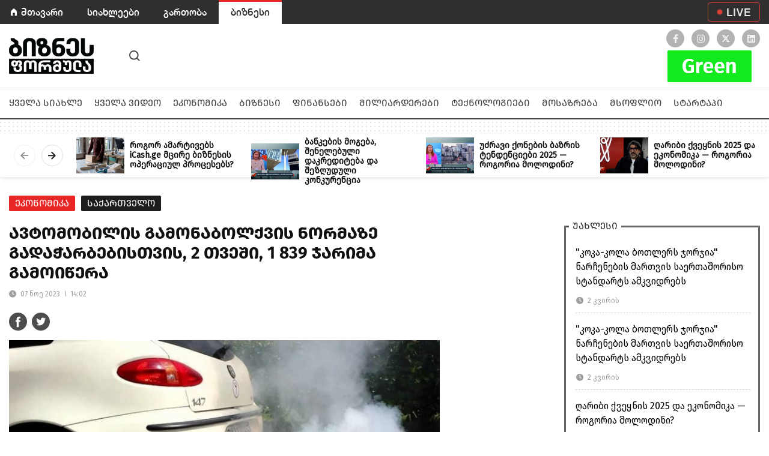

--- FILE ---
content_type: text/html; charset=utf-8
request_url: https://businessformula.ge/News/16541
body_size: 10026
content:

<!DOCTYPE html>

<html lang="ka">

<head>

    <meta http-equiv="content-type" content="text/html; charset=utf-8">

    <meta name="viewport" content="width=device-width, initial-scale=1.0">



    
        <title>ავტომობილის გამონაბოლქვის ნორმაზე გადაჭარბებისთვის, 2 თვეში, 1 839 ჯარიმა გამოიწერა </title>

    
    <meta property="fb:pages"   content="101002011293899" />

    <meta property="fb:app_id"  content="2951573271566204" />

    <meta property="og:url"           content="https://businessformula.ge//News/16541" />
                <meta property="og:type"          content="website" />
                <meta property="og:title"         content="ავტომობილის გამონაბოლქვის ნორმაზე გადაჭარბებისთვის, 2 თვეში, 1 839 ჯარიმა გამოიწერა" />
                <meta property="og:description"   content="ყველაზე მეტი - 803 დარღვევა თბილისში დაფიქსირდა, 407 - ქუთაისში, 358 - ბათუმში, 271 კი - რუსთავში." />
                <meta property="og:image"         content="https://businessformula.ge/uploads_script/articles/2023/11/07/dndckbs1zk9gwqu.jpeg" />
    <meta name="twitter:card" content="summary_large_image">
                <meta name="twitter:title" content="ავტომობილის გამონაბოლქვის ნორმაზე გადაჭარბებისთვის, 2 თვეში, 1 839 ჯარიმა გამოიწერა">
                <meta name="twitter:description" content="ყველაზე მეტი - 803 დარღვევა თბილისში დაფიქსირდა, 407 - ქუთაისში, 358 - ბათუმში, 271 კი - რუსთავში.">
                <meta name="twitter:image" content="https://businessformula.ge/uploads_script/articles/2023/11/07/dndckbs1zk9gwqu.jpeg">
                
    
    <meta name="keywords" CONTENT="გარემოსდაცვითი ზედამხედველობის დეპარტამენტი,ჯარიმა,ავტომობილის გამონაბოლქვი" />

    <meta name="description" CONTENT="ყველაზე მეტი - 803 დარღვევა თბილისში დაფიქსირდა, 407 - ქუთაისში, 358 - ბათუმში, 271 კი - რუსთავში." />

    <meta name="csrf-token" CONTENT="6735c90f9633ccbd6f71982f219b16f6e70a88ea1845c5927c402e3dbba4ec02" />


<!--    <link rel="apple-touch-icon" sizes="57x57" href="/images/favicon/apple-icon-57x57.png">

    <link rel="apple-touch-icon" sizes="60x60" href="/images/favicon/apple-icon-60x60.png">

    <link rel="apple-touch-icon" sizes="72x72" href="/images/favicon/apple-icon-72x72.png">

    <link rel="apple-touch-icon" sizes="76x76" href="/images/favicon/apple-icon-76x76.png">

    <link rel="apple-touch-icon" sizes="114x114" href="/images/favicon/apple-icon-114x114.png">

    <link rel="apple-touch-icon" sizes="120x120" href="/images/favicon/apple-icon-120x120.png">

    <link rel="apple-touch-icon" sizes="144x144" href="/images/favicon/apple-icon-144x144.png">

    <link rel="apple-touch-icon" sizes="152x152" href="/images/favicon/apple-icon-152x152.png">

    <link rel="apple-touch-icon" sizes="180x180" href="/images/favicon/apple-icon-180x180.png">

    <link rel="icon" type="image/png" sizes="192x192"  href="/images/favicon/android-icon-192x192.png">

    <link rel="icon" type="image/png" sizes="32x32" href="/images/favicon/favicon-32x32.png">

    <link rel="icon" type="image/png" sizes="96x96" href="/images/favicon/favicon-96x96.png">-->

    <link rel="icon" type="image/png" sizes="32x32" href="https://businessformula.ge/blue.png">

    <link rel="manifest" href="/images/favicon/manifest.json">

    <meta name="msapplication-TileColor" content="#ffffff">

    <meta name="msapplication-TileImage" content="/images/favicon/ms-icon-144x144.png">

    <meta name="theme-color" content="#ffffff">



    <link rel="stylesheet" href="/css/bootstrap.min.css" />

    <link rel="stylesheet" href="/css/owlcarousel/assets/owl.carousel.min.css">

    <link rel="stylesheet" href="/css/owlcarousel/assets/owl.theme.default.min.css">

    <link rel="stylesheet" href="/css/fancybox.css" />

    <link rel="stylesheet" href="/css/fonts/webfonts.css" />

    <link rel="stylesheet" href="/css/styles.min.css" />

    <link rel="stylesheet" href="/css/main.css?v=1768455544" />

    <link rel="stylesheet" href="/css/footer.css" />

    <link rel="stylesheet" href="https://use.fontawesome.com/releases/v5.8.2/css/all.css" />

    <link rel="stylesheet" href="/css/video-player.min.css">

    <link rel="stylesheet" href="https://unpkg.com/video.js@7/dist/video-js.min.css" />

    


    <script src="/js/functions.min.js"></script>

    <script src="/js/jquery.js"></script>

    <script src="https://cdn.jsdelivr.net/npm/bootstrap@4.4.1/dist/js/bootstrap.bundle.min.js"></script>

    <script src="/js/fancybox.js"></script>

    <script src="/js/owl.carousel.min.js"></script>



    <!-- Google Tag Manager -->

    <script>(function(w,d,s,l,i){w[l]=w[l]||[];w[l].push({'gtm.start':

                new Date().getTime(),event:'gtm.js'});var f=d.getElementsByTagName(s)[0],

            j=d.createElement(s),dl=l!='dataLayer'?'&l='+l:'';j.async=true;j.src=

            'https://www.googletagmanager.com/gtm.js?id='+i+dl;f.parentNode.insertBefore(j,f);

        })(window,document,'script','dataLayer','GTM-58B2583');</script>

    <!-- End Google Tag Manager -->

    <style>

        @media only screen and (max-width: 800px) {

 .nomobile {

 display: none;

  }

}

  .main__live__button {

      position: relative;

      width: 87px;

      height: 32px;

      border: 1px solid #EE4136;

      border-radius: 4px;

      opacity: 0.9;

      color: #fff;

      display: flex;

      justify-content: center;

      align-items: center;

      font-size: 18px;

      font-family: HelveticaNeue-Medium;

      letter-spacing: 1px;

      padding-left: 15px;

  }

  .main__live__button:hover {

    color: #EE4136;

  }

  .main__live__button::before {

      position: absolute;

      content: '';

      top: 0;

      bottom: 0;

      margin-top: auto;

      margin-bottom: auto;

      left: 15px;

      height: 8px;

      width: 8px;

      box-shadow: 0 0 2px #ee4136;

      background-color: #ee4136;

      border-radius: 50%;

  }

    a{

      text-decoration: none !important;

    }

    .main__latest__news__list__item a span{

      color:black !important;

    }

    .main__popular__news__list__item  a span{

      color:black !important;

    }

    .default a{

      color:black !important;

    }

    </style>



    <link rel="stylesheet" type="text/css" href="../bloomberg_green/plugin/swiperSlider/css/swiper.min.css" />

    <link rel="stylesheet" type="text/css" href="../bloomberg_green/plugin/bootstrap-4.0.0/css/bootstrap.min.css" />

    <link rel="stylesheet" text="text/css" href="../bloomberg_green/plugin/fontawesome/css/all.min.css" />

    <link rel="stylesheet" text="text/css" href="../bloomberg_green/css/fonts.css" />

    <!-- <link rel="stylesheet" text="text/css" href="../bloomberg_green/css/reset.css" /> -->

    <link rel="stylesheet" text="text/css" href="../bloomberg_green/css/style.css" />

    <link rel="stylesheet" text="text/css" href="../bloomberg_green/css/responsive.css" />





</head>

<body>

<!-- Google Tag Manager (noscript) -->

<noscript><iframe src="https://www.googletagmanager.com/ns.html?id=GTM-58B2583" height="0" width="0" style="display:none;visibility:hidden"></iframe></noscript>

<!-- End Google Tag Manager (noscript) -->



<div class="header__control__box">

    <div class="container d-flex justify-content-between align-items-center">

        <ul>

            <li><a href="https://formula.ge/">მთავარი</a></li>

            <li><a href="https://formulanews.ge/Category/All">სიახლეები</a></li>

            <li><a href="https://tv.formula.ge/">გართობა</a></li>

            <li class="active"><a href="https://businessformula.ge/">ბიზნესი</a></liv>

        </ul>

        <div>

            <a href="https://formulanews.ge/Live" class="main__live__button float-right d-none d-md-flex">

              LIVE

            </a>

        </div>

    </div>

</div>



<div class="header__box">

    <div class="container">

        <div class="header__box__items">

                <div class="left__item">

                    <a href="https://businessformula.ge/Home" class="logotype"></a>

                    <a href="javascript:;" class="search__button"></a>



                    <div class="right__buttons">

                        <a href="javascript:;" class="search__button"></a>

                        <div class="menu__button">

                            <input type="checkbox" id="menu__checkbox"/>

                            <span></span>

                            <span></span>

                            <span></span>

                        </div>

                    </div>

                </div>

            <!-- <a href="https://www.facebook.com/watch/106632844375554/483309563327431/" target="_blank">

                <img style="width:200px;height:85px;object-fit:contain;" src="https://businessformula.ge/img/logo__1.png" alt="" class="nomobile" >

            </a>

            <a href="https://formulanews.ge/Programs_video/ბიზნესი_Powered_by_Bloomberg/1/50" target="_blank">

                <img style="width:200px;height:85px;object-fit:contain;" src="https://businessformula.ge/img/ertillll.png" alt="" class="nomobile" >

            </a>

            <a href="https://formulanews.ge/Programs_video/ეკონომიკა_მარტივად/1/82" target="_blank">

                <img style="width:200px;height:85px;object-fit:contain;" src="https://businessformula.ge/img/logo2.png" alt="" class="nomobile"  >



            </a>

            <a href="https://www.facebook.com/watch/106632844375554/771553373742777" target="_blank">

            <img style="width:200px;height:85px;object-fit:contain;" src="https://businessformula.ge/img/logo3.png" alt="" class="nomobile"  >



            </a> -->

                <div class="right__item">

                    <div class="socials header_socials">

                        <a href="https://www.facebook.com/FormulaBusiness/" target="_blank" class="facebook"><i class="fab fa-facebook-f"></i></a>

                        <a href="https://www.instagram.com/businessformula.ge/" target="_blank" class="instagram"><i class="fab fa-instagram"></i></a>

                        <a href="https://twitter.com/FormulaGe" target="_blank" class="twitter"> <img src="https://businessformula.ge/images/twitter-white.svg" alt="" style='width:16px;height:16px;'></a>

                        <a href="https://www.linkedin.com/company/65710752/admin/" target="_blank" class="linkedin"><i class="fab fa-linkedin"></i></a>

                    </div>

                    <div class="green_bloomberg">

                        <a href="https://businessformula.ge/Category/green">

                            <img src="https://businessformula.ge/img/gr.png" alt="">

                        </a>

                    </div>

                </div>

        </div>

    </div>

    <div class="header__box__menu">

        <div class="container">

            <ul class="header__box__navbar">

                <li class="header__box__item all"><a href="/Category/All">ყველა სიახლე</a></li>

                <li class="header__box__item videos_all"><a href="/Videos/All">ყველა ვიდეო</a></li>

                
                <li class="header__box__item economics"><a href="/Category/economics">ეკონომიკა</a></li>

                
                <li class="header__box__item business"><a href="/Category/business">ბიზნესი</a></li>

                
                <li class="header__box__item finances"><a href="/Category/finances">ფინანსები</a></li>

                
                <li class="header__box__item billionaires"><a href="/Category/billionaires">მილიარდერები</a></li>

                
                <li class="header__box__item technologies"><a href="/Category/technologies">ტექნოლოგიები</a></li>

                
                <li class="header__box__item consideration"><a href="/Category/consideration">მოსაზრება</a></li>

                
                <li class="header__box__item world"><a href="/Category/world">მსოფლიო</a></li>

                
                <li class="header__box__item start-up"><a href="/Category/start-up">სტარტაპი</a></li>

                
            </ul>

        </div>

    </div>

</div>


<section class="main__section">
    <link rel="stylesheet" href="/css/news_single.css">

<style>
     .newcolor {
    border: 3px solid #10b981;
}
</style>
<div class="news__inner__slider">
    <div class="owl-carousel owl-theme news__inner__slider__box">
                    <a href="/News/18774" class="news__inner__slider__item">
                <div class="news__inner__slider__item__image">
                    <img src="/uploads_script/articles/2025/12/24/thumb_4xxukolfhv7i2a7.jpg" alt="როგორ ამარტივებს iCash.ge მცირე ბიზნესის ოპერაციულ პროცესებს?">
                </div>
                <div class="news__inner__slider__item__title">
                    როგორ ამარტივებს iCash.ge მცირე ბიზნესის ოპერაციულ პროცესებს?                </div>
            </a>
                    <a href="/News/18775" class="news__inner__slider__item">
                <div class="news__inner__slider__item__image">
                    <img src="/uploads_script/articles/2025/12/26/thumb_2vqb64j1hqakdyd.jpg" alt="ბანკების მოგება, შენელებული დაკრედიტება და შეზღუდული კონკურენცია">
                </div>
                <div class="news__inner__slider__item__title">
                    ბანკების მოგება, შენელებული დაკრედიტება და შეზღუდული კონკურენცია                </div>
            </a>
                    <a href="/News/18768" class="news__inner__slider__item">
                <div class="news__inner__slider__item__image">
                    <img src="/uploads_script/articles/2025/12/22/thumb_jgfmcbyahg60rop.jpg" alt="უძრავი ქონების ბაზრის ტენდენციები 2025 — როგორია მოლოდინი?">
                </div>
                <div class="news__inner__slider__item__title">
                    უძრავი ქონების ბაზრის ტენდენციები 2025 — როგორია მოლოდინი?                </div>
            </a>
                    <a href="/News/18780" class="news__inner__slider__item">
                <div class="news__inner__slider__item__image">
                    <img src="/uploads_script/articles/2025/12/30/thumb_yzk54ef3cceb0tu.jpg" alt="ღარიბი ქვეყნის 2025 და ეკონომიკა — როგორია მოლოდინი?">
                </div>
                <div class="news__inner__slider__item__title">
                    ღარიბი ქვეყნის 2025 და ეკონომიკა — როგორია მოლოდინი?                </div>
            </a>
                    <a href="/News/18776" class="news__inner__slider__item">
                <div class="news__inner__slider__item__image">
                    <img src="/uploads_script/articles/2025/12/26/thumb_c0jziztaqy72j6d.jpg" alt="როგორ ასრულებენ წელს ბანკები?">
                </div>
                <div class="news__inner__slider__item__title">
                    როგორ ასრულებენ წელს ბანკები?                </div>
            </a>
                    <a href="/News/18777" class="news__inner__slider__item">
                <div class="news__inner__slider__item__image">
                    <img src="/uploads_script/articles/2025/12/26/thumb_mulzm6mvob68k1w.jpg" alt="ახალი სტადიონის პროექტი ჯერ არ არსებობს — ეკონომიკის სამინისტრო მიწების ჩამორთმევას მაინც იწყებს">
                </div>
                <div class="news__inner__slider__item__title">
                    ახალი სტადიონის პროექტი ჯერ არ არსებობს — ეკონომიკის სამინისტრო მიწების ჩამორთმევას მაინც იწყებს                </div>
            </a>
                    <a href="/News/18771" class="news__inner__slider__item">
                <div class="news__inner__slider__item__image">
                    <img src="/uploads_script/articles/2025/12/23/thumb_3hyzdvujtdtymd3.jpg" alt="ოქროს ფასი $4500-ს აღწევს და გაძვირებას აგრძელებს — მიზეზები">
                </div>
                <div class="news__inner__slider__item__title">
                    ოქროს ფასი $4500-ს აღწევს და გაძვირებას აგრძელებს — მიზეზები                </div>
            </a>
                    <a href="/News/18781" class="news__inner__slider__item">
                <div class="news__inner__slider__item__image">
                    <img src="/uploads_script/articles/2025/12/30/thumb_9cyc370a6g4iumg.png" alt="&quot;კოკა-კოლა ბოთლერს ჯორჯია&quot; ნარჩენების მართვის საერთაშორისო სტანდარტს ამკვიდრებს">
                </div>
                <div class="news__inner__slider__item__title">
                    &quot;კოკა-კოლა ბოთლერს ჯორჯია&quot; ნარჩენების მართვის საერთაშორისო სტანდარტს ამკვიდრებს                </div>
            </a>
            </div>
</div>

<div class="news__inner__box">
  <div class="container">
      <div id="div_to_hit">
          <div class="row">
              <div class="col-sm-12 col-md-8 col-lg-7">
                  <article class="article">
                      <div class="news__inner__cats">
                                                <a href="/Category/economics" class="news__inner__category">ეკონომიკა</a>

                                                                                                                                                              <a href="/Tag/საქართველო" class="news__inner__category" style="background-color:#1e1e1e">საქართველო</a>
                                                                                                </div>

                      <h1 class="news__inner__desc__title" >
                          ავტომობილის გამონაბოლქვის ნორმაზე გადაჭარბებისთვის, 2 თვეში, 1 839 ჯარიმა გამოიწერა                      </h1>

                      <div class="news__inner__images_date">
                        <div class="news__inner__images_created"><i class="fas fa-clock mr-1"></i> 07 ნოე 2023<span class="time-split"></span>14:02</div>
                        <div class="news__inner__images_read_time d-none">3 წუთის საკითხავი</div>
                      </div>

                      <div class="row news__inner__socials" style="padding-bottom: 15px">
                          <div class="col-sm-12 col-md-4 col-lg-4 news-inner-info">
                              <div class="col news_socials mb-30" style="margin-top:12px;margin-left:-15px">
                                  <a href="https://www.facebook.com/sharer.php?u=https://businessformula.ge//News/16541" class="share-popup float-left">
                                      <img src="/images/fb.svg" alt="fb">
                                  </a>
                                  <a href="https://twitter.com/intent/tweet?text=ავტომობილის გამონაბოლქვის ნორმაზე გადაჭარბებისთვის, 2 თვეში, 1 839 ჯარიმა გამოიწერა" class="share-popup twitter_icon" >
                                      <i class="fab fa-twitter"></i>
                                  </a>
                                                                </div>
                          </div>

                          <div class="col-sm-12 col-md-8 col-lg-8 news-inner-info">
                            <div class="time_ago text-right d-none">
                                <style media="screen">
                                    .time-split{background: #a0a0a0;}
                                </style>
                                <img src="/images/fb.svg" width="14" alt="clock" style="margin-top:-3px"/>
                                <span id="fb_share_count" title="გაზიარებები"></span>
                                <img src="/images/user.svg" width="14" alt="clock" style="margin-top:-3px"/>
                                <span title="ნახვები">626</span>
                            </div>
                          </div>
                      </div>

                      <div class="row">
                                              </div>

                      <section class="article-content" >
                                                                                      <div class="news__inner__main__image">
                                    <img src="/uploads_script/articles/2023/11/07/dndckbs1zk9gwqu.jpeg" alt="ავტომობილის გამონაბოლქვის ნორმაზე გადაჭარბებისთვის, 2 თვეში, 1 839 ჯარიმა გამოიწერა" />
                                                                    </div>
                                                        
                          <p><span style="font-size: large;">გარემოსდაცვითი ზედამხედველობის დეპარტამენტის თანამშრომლებმა, 4 სექტემბრიდან 4 ნოემბრის ჩათვლით, ავტოსატრანსპორტო საშუალებების გამონაბოლქვის დადგენილ ნორმასთან შეუსაბამობისთვის 1 839 სამართალდამრღვევი დააჯარიმეს.&nbsp;</span></p>
<p><span style="font-size: large;"><span>უწყების განმარტებით, დეპარტამენტის თანამშრომლები 2 თვის განმავლობაში ავტოსატრანსპორტი საშუალებების გამონაბოლქვის კონტროლს 4 დიდ ქალაქში - თბილისში, რუსთავში, ქუთაისსა და ბათუმში ახორციელებენ. </span></span></p>
<p><span style="font-size: large;">აღსანიშნავია, რომ დეპარტამენტის მოძრავმა ეკიპაჟებმა ყველაზე მეტი - 803 დარღვევა თბილისში დააფიქსირეს, 407 - ქუთაისში, 358 - ბათუმში, 271 კი - რუსთავში.</span></p>
<p><span style="font-size: large;">&bdquo;1 839 საჯარიმო ქვითრიდან 1 544 ქვითარი ფიზიკური პირის სახელზე ფიქსირდება, 295 შემთხვევაში კი, გარემოსდაცვითი ზედამხედველობის დეპარტამენტის თანამშრომლებმა იურიდიული პირები დააჯარიმეს.</span></p>
<p><span style="font-size: large;">აღსანიშნავია ისიც, რომ 1 009 საჯარიმო ქვითარი მსუბუქი ავტომობილების მძღოლების, ხოლო 830 - სატვირთო და მიკროავტობუსის ტიპის ავტომობილების მძღოლების მიმართ არის შედგენილი&ldquo;, - აცხადებენ&nbsp;<span>გარემოსდაცვითი ზედამხედველობის დეპარტამენტში.&nbsp;</span></span></p>
<p><span style="font-size: large;">შეგახსენებთ, ავტოსატრანსპორტო საშუალებების გამონაბოლქვის კანონმდებლობით დადგენილ ნორმასთან შეუსაბამობისთვის, ფიზიკური პირის შემთხვევაში, ჯარიმის ოდენობა პირველ ჯერზე 100 ლარია, მეორე ჯერზე - 300 ლარი, ხოლო მესამე ჯერზე - 600 ლარი. იურიდიული პირის შემთხვევაში კი, ჯარიმა 500, 1 500 და 3 000 ლარია. ჯარიმის 10 დღის ვადაში გადახდის შემთხვევაში, სამართალდამრღვევს ჯარიმის ოდენობა 20%-ით უმცირდება.</span></p>                           <link rel="stylesheet" href="https://cdn.jsdelivr.net/gh/fancyapps/fancybox@3.5.2/dist/jquery.fancybox.min.css" />
                           <script src="https://cdn.jsdelivr.net/gh/fancyapps/fancybox@3.5.2/dist/jquery.fancybox.min.js"></script>

                           <div class="row mb-5">
                                                        </div>

                           <div style="clear: both"></div>

                      </section>


                      

                      <div class="article_bottom_info mb-30">
                          <div class="row">
                              <div class="col-md-12 news_socials">
                                  <a class="share-popup float-left" href="https://www.facebook.com/sharer.php?u=https://businessformula.ge//News/16541" target="_blank">
                                      <img src="/images/fb.svg" alt="fb">
                                  </a>
                                  <a href="https://twitter.com/intent/tweet?text=ავტომობილის გამონაბოლქვის ნორმაზე გადაჭარბებისთვის, 2 თვეში, 1 839 ჯარიმა გამოიწერა" class="share-popup twitter_icon" >
                                      <i class="fab fa-twitter"></i>
                                  </a>
                                  <a href="https://www.linkedin.com/company/65710752/admin/" class="share-popup twitter_icon" >
                                      <i class="fab fa-linkedin"></i>
                                  </a>
                                  <div class="fb-save" data-uri="https://businessformula.ge//News/16541"></div>
                                  <a href="/masala" target="_blank" class="float-right HelveticaNeue-Medium">მასალის გამოყენების პირობები</a>
                              </div>
                          </div>
                      </div>

                      <div id="popular_tags2" class="mb-50">
                                                <div class="tag">
                              <a href="/Tag/გარემოსდაცვითი ზედამხედველობის დეპარტამენტი">გარემოსდაცვითი ზედამხედველობის დეპარტამენტი</a>
                          </div>
                                                <div class="tag">
                              <a href="/Tag/ჯარიმა">ჯარიმა</a>
                          </div>
                                                <div class="tag">
                              <a href="/Tag/ავტომობილის გამონაბოლქვი">ავტომობილის გამონაბოლქვი</a>
                          </div>
                                            </div>

                  </article>
              </div>

              <div class="col-sm-12 col-md-4 col-lg-5 news__inner__right__boxes">
                  <div class="main__latest__news__list">
                      <div class="main__latest__news__list__title">უახლესი</div>
                                                <div class="main__latest__news__list__item first__child">
                              <a href="/News/18782">
                                  <span>&quot;კოკა-კოლა ბოთლერს ჯორჯია&quot; ნარჩენების მართვის საერთაშორისო სტანდარტს ამკვიდრებს</span>
                              </a>
                              <div class="main__new__slider_date">
                                  <i class="fas fa-clock mr-1"></i> 2 კვირის                              </div>
                          </div>
                                                <div class="main__latest__news__list__item">
                              <a href="/News/18781">
                                  <span>&quot;კოკა-კოლა ბოთლერს ჯორჯია&quot; ნარჩენების მართვის საერთაშორისო სტანდარტს ამკვიდრებს</span>
                              </a>
                              <div class="main__new__slider_date">
                                  <i class="fas fa-clock mr-1"></i> 2 კვირის                              </div>
                          </div>
                                                <div class="main__latest__news__list__item">
                              <a href="/News/18780">
                                  <span>ღარიბი ქვეყნის 2025 და ეკონომიკა — როგორია მოლოდინი?</span>
                              </a>
                              <div class="main__new__slider_date">
                                  <i class="fas fa-clock mr-1"></i> 2 კვირის                              </div>
                          </div>
                                                <div class="main__latest__news__list__item">
                              <a href="/News/18779">
                                  <span>„ოცნების“ ეკონომიკა და პარადოქსები</span>
                              </a>
                              <div class="main__new__slider_date">
                                  <i class="fas fa-clock mr-1"></i> 2 კვირის                              </div>
                          </div>
                                        </div>

                  <div class="main__popular__news__list">
                      <div class="main__popular__news__list__title">პოპულარული</div>
                                                <div class="main__popular__news__list__item first__child">
                              <div class="main__popular__news__list__numbering">1</div>
                              <a href="/News/18774">
                                  <span>როგორ ამარტივებს iCash.ge მცირე ბიზნესის ოპერაციულ პროცესებს?</span>
                              </a>
                              <div class="main__new__slider_date">
                                  <i class="far fa-eye"></i> 247 ნახვა
                              </div>
                          </div>
                                                <div class="main__popular__news__list__item">
                              <div class="main__popular__news__list__numbering">2</div>
                              <a href="/News/18775">
                                  <span>ბანკების მოგება, შენელებული დაკრედიტება და შეზღუდული კონკურენცია</span>
                              </a>
                              <div class="main__new__slider_date">
                                  <i class="far fa-eye"></i> 186 ნახვა
                              </div>
                          </div>
                                                <div class="main__popular__news__list__item">
                              <div class="main__popular__news__list__numbering">3</div>
                              <a href="/News/18768">
                                  <span>უძრავი ქონების ბაზრის ტენდენციები 2025 — როგორია მოლოდინი?</span>
                              </a>
                              <div class="main__new__slider_date">
                                  <i class="far fa-eye"></i> 176 ნახვა
                              </div>
                          </div>
                                                <div class="main__popular__news__list__item">
                              <div class="main__popular__news__list__numbering">4</div>
                              <a href="/News/18780">
                                  <span>ღარიბი ქვეყნის 2025 და ეკონომიკა — როგორია მოლოდინი?</span>
                              </a>
                              <div class="main__new__slider_date">
                                  <i class="far fa-eye"></i> 176 ნახვა
                              </div>
                          </div>
                                        </div>
              <div class="main__latest__news__list newcolor">
    <div class="main__latest__news__list__title">მოსაზრება</div>
            <div class="main__latest__news__list__item  first__child">

            <a href="/News/15831">
                <span>რა პერსპექტივა აქვს სკოლებში პროფესიული განათლების ინტეგრირებას</span>
            </a>
           <div class="main__new__slider_date">
            <i class="fas fa-clock mr-1"></i> 2 წლის </div>
        </div>
            <div class="main__latest__news__list__item ">

            <a href="/News/15480">
                <span>მეტი ქვეყანა უნდა გახდეს &quot;უსაფრთხო&quot; - გერმანელი კონსერვატორები მიგრანტების წინააღმდეგ</span>
            </a>
           <div class="main__new__slider_date">
            <i class="fas fa-clock mr-1"></i> 2 წლის </div>
        </div>
            <div class="main__latest__news__list__item ">

            <a href="/News/15332">
                <span>დოლარიზაცია: არგენტინის ეკონომიკის მომავალი</span>
            </a>
           <div class="main__new__slider_date">
            <i class="fas fa-clock mr-1"></i> 2 წლის </div>
        </div>
            <div class="main__latest__news__list__item ">

            <a href="/News/15358">
                <span>პრიგოჟინი მკვდარია. იქნება თუ არა რუბლი შემდეგი? - Bloomberg</span>
            </a>
           <div class="main__new__slider_date">
            <i class="fas fa-clock mr-1"></i> 2 წლის </div>
        </div>
    </div>


              </div>

          </div>
    </div>
  </div>
</div>
<script type="text/javascript">
    let main__popular__news__slider = $('.main__popular__news__slider');
    let main__similar__news__slider = $('.main__similar__news__slider');
    let news__inner__slider__box = $('.news__inner__slider__box');

    news__inner__slider__box.owlCarousel({
        loop: false,
        margin: 10,
        dots: false,
        nav: true,
        navText:[
            `<div class="svg__slider_prev"></div>`,
            `<div class="svg__slider_next"></div>`
        ],
        responsive:{0:{items:1},600:{items:4},1000:{items:4}}
    });

    main__popular__news__slider.owlCarousel({
      loop: false,
      margin: 10,
      dots: false,
      nav: true,
      navText:[
        `<div class="main__header__slider_prev"></div>`,
        `<div class="main__header__slider_next"></div>`
      ],
      responsive:{0:{items:1},600:{items:4},1000:{items:4}}
    });

    main__similar__news__slider.owlCarousel({
      loop: false,
      margin: 10,
      dots: false,
      nav: true,
      navText:[
        `<div class="main__header__slider_prev"></div>`,
        `<div class="main__header__slider_next"></div>`
      ],
      responsive:{0:{items:1},600:{items:4},1000:{items:4}}
    });

    if($('.newsInnerContentSlider').length){
      $('.newsInnerContentSlider').owlCarousel({
        loop: true,
        nav: true,
        dots: false,
        responsive:{
            0:{
                items:1
            },
            600:{
                items:1
            },
            1000:{
                items:1
            }
        },
        navText: [
            '<div class="svg-arrow-left"></div>',
            '<div class="svg-arrow-right"></div>'
        ],
      })
    }

      var toCross_position = $("#div_to_hit").offset().top;
  var toCross_height = $("#div_to_hit").height();
  var x = 0;

  $(window).scroll(function() {
      if ($(window).width()>991 && $('.today_news').height() < $('.article').height()) {
          if ($(document).scrollTop() > 180) {
              $('.today_news').addClass('sticky');
              var fixed_position = $('.today_news').offset().top;
              var fixed_height = $('.today_news').height();

              if ($('.today_news').hasClass("sticky")) {
                  if (fixed_position + fixed_height+62 >= toCross_position + toCross_height) {
                      $('.today_news').removeClass('sticky');
                      $('.today_news').addClass('stay');
                  }
              }
              if ($('.today_news').hasClass("stay")) {
                  if($(document).scrollTop()+61 <= fixed_position) {
                      $('.today_news').removeClass('stay');
                      $('.today_news').addClass('sticky');
                  }
              }
          }
          else {
              $('.today_news').removeClass('sticky');
          }
      }

  });

  // $(".news_inner_img").click(function(){
  //     var video = $("video").get(0);
  //     if ( video.paused ) {
  //         $("video").attr('controls', '');
  //         $(".play_btn").fadeOut();
  //         setTimeout(function(){ video.play(); }, 100);
  //     } else {
  //         $(".play_btn").fadeIn();
  //         $("video").removeAttr('controls');
  //         video.pause();
  //     }
  // })


  $(".share-popup").click(function(){
      var window_size = "width=585,height=511";
      var url = this.href;
      var domain = url.split("/")[2];
      switch(domain) {
          case "www.facebook.com":
              window_size = "width=585,height=368";
              break;
          case "www.twitter.com":
              window_size = "width=585,height=261";
              break;
      }
      window.open(url, '', 'menubar=no,toolbar=no,resizable=yes,scrollbars=yes,' + window_size);
      return false;
  });

  if($("object").length > 0) {
    embedVideoId = $("object").attr('data').substr($("object").attr('data').lastIndexOf('/') + 1);

    $("object").replaceWith(`
      <div class="embed-responsive embed-responsive-16by9">
        <iframe class="embed-responsive-item" width="100%" height="50%" src="https://www.youtube.com/embed/`+embedVideoId+`" frameborder="0" allow="autoplay; encrypted-media" allowfullscreen></iframe>
      </div>
    `);
  }

  window.detectMobiles = function() {
    let check = false;
    (function(a){if(/(android|bb\d+|meego).+mobile|avantgo|bada\/|blackberry|blazer|compal|elaine|fennec|hiptop|iemobile|ip(hone|od)|iris|kindle|lge |maemo|midp|mmp|mobile.+firefox|netfront|opera m(ob|in)i|palm( os)?|phone|p(ixi|re)\/|plucker|pocket|psp|series(4|6)0|symbian|treo|up\.(browser|link)|vodafone|wap|windows ce|xda|xiino/i.test(a)||/1207|6310|6590|3gso|4thp|50[1-6]i|770s|802s|a wa|abac|ac(er|oo|s\-)|ai(ko|rn)|al(av|ca|co)|amoi|an(ex|ny|yw)|aptu|ar(ch|go)|as(te|us)|attw|au(di|\-m|r |s )|avan|be(ck|ll|nq)|bi(lb|rd)|bl(ac|az)|br(e|v)w|bumb|bw\-(n|u)|c55\/|capi|ccwa|cdm\-|cell|chtm|cldc|cmd\-|co(mp|nd)|craw|da(it|ll|ng)|dbte|dc\-s|devi|dica|dmob|do(c|p)o|ds(12|\-d)|el(49|ai)|em(l2|ul)|er(ic|k0)|esl8|ez([4-7]0|os|wa|ze)|fetc|fly(\-|_)|g1 u|g560|gene|gf\-5|g\-mo|go(\.w|od)|gr(ad|un)|haie|hcit|hd\-(m|p|t)|hei\-|hi(pt|ta)|hp( i|ip)|hs\-c|ht(c(\-| |_|a|g|p|s|t)|tp)|hu(aw|tc)|i\-(20|go|ma)|i230|iac( |\-|\/)|ibro|idea|ig01|ikom|im1k|inno|ipaq|iris|ja(t|v)a|jbro|jemu|jigs|kddi|keji|kgt( |\/)|klon|kpt |kwc\-|kyo(c|k)|le(no|xi)|lg( g|\/(k|l|u)|50|54|\-[a-w])|libw|lynx|m1\-w|m3ga|m50\/|ma(te|ui|xo)|mc(01|21|ca)|m\-cr|me(rc|ri)|mi(o8|oa|ts)|mmef|mo(01|02|bi|de|do|t(\-| |o|v)|zz)|mt(50|p1|v )|mwbp|mywa|n10[0-2]|n20[2-3]|n30(0|2)|n50(0|2|5)|n7(0(0|1)|10)|ne((c|m)\-|on|tf|wf|wg|wt)|nok(6|i)|nzph|o2im|op(ti|wv)|oran|owg1|p800|pan(a|d|t)|pdxg|pg(13|\-([1-8]|c))|phil|pire|pl(ay|uc)|pn\-2|po(ck|rt|se)|prox|psio|pt\-g|qa\-a|qc(07|12|21|32|60|\-[2-7]|i\-)|qtek|r380|r600|raks|rim9|ro(ve|zo)|s55\/|sa(ge|ma|mm|ms|ny|va)|sc(01|h\-|oo|p\-)|sdk\/|se(c(\-|0|1)|47|mc|nd|ri)|sgh\-|shar|sie(\-|m)|sk\-0|sl(45|id)|sm(al|ar|b3|it|t5)|so(ft|ny)|sp(01|h\-|v\-|v )|sy(01|mb)|t2(18|50)|t6(00|10|18)|ta(gt|lk)|tcl\-|tdg\-|tel(i|m)|tim\-|t\-mo|to(pl|sh)|ts(70|m\-|m3|m5)|tx\-9|up(\.b|g1|si)|utst|v400|v750|veri|vi(rg|te)|vk(40|5[0-3]|\-v)|vm40|voda|vulc|vx(52|53|60|61|70|80|81|83|85|98)|w3c(\-| )|webc|whit|wi(g |nc|nw)|wmlb|wonu|x700|yas\-|your|zeto|zte\-/i.test(a.substr(0,4))) check = true;})(navigator.userAgent||navigator.vendor||window.opera);
    return check;
  };

  $("iframe").each(function(i,v) {
    var url = $(v).attr('src');

    if(url.match(/facebook.com/) && url.match(/video.php/)) {
      if(detectMobiles()) {
        $(v).attr('height', $(v).attr('height') - 140);
      }
    } else if(url.match(/youtube.com/)) {
      if(detectMobiles()) {
        $(v).attr('height', $(v).attr('height') - 130);
      }
    }
  });
</script>
                                    </section>


<footer class="footer__box">
    <div class="footer__top__section">
        <div class="container">
            <div class="footer__top__items">
                <div class="footer__menu__box d-none d-md-block">
                    <ul class="footer_menu"><li class="default"><a href="/Contact">კონტაქტი</a></li>
<li class="default"><a href="/authors/all">ავტორები</a></li>
<li class="default"><a href="/masala">მასალის გამოყენების პირობები</a></li>
</ul>                </div>
                <div class="footer__socials socials">
                    <a href="#" class="regulation">15<sup><span>+</span></sup></a>
                    <a href="https://tv.formula.ge/#/player" target="_blank"><i class="fas fa-tv"></i></a>
                    <a href="https://play.google.com/store/apps/details?id=com.formulacreativetv.mobile" target="_blank">
                        <i class="fab fa-google-play"></i>
                    </a>
                    <a href="https://www.facebook.com/FormulaBusiness/" target="_blank"><i class="fab fa-facebook-f"></i></a>
                    <a href="https://apps.apple.com/jp/app/tv-formula/id1481472436?l=en" target="_blank"><i class="fab fa-app-store"></i></a>
                    <a href="https://www.youtube.com/channel/UCkG71vWzNWVt7RTXTYy-oow" target="_blank"><i class="fab fa-youtube"></i></a>
                    <a href="https://www.instagram.com/businessformula.ge/" target="_blank"><i class="fab fa-instagram"></i></a>
                    <a href="https://twitter.com/FormulaGe" target="_blank">
                        <!-- <i class="fab fa-twitter"></i> -->
                        <img src="https://businessformula.ge/images/twitter-white.svg" alt="" style='width:16px;height:16px;'>
                        
                       
                    </a>
                </div>
            </div>
        </div>
    </div>

    <div class="d-flex justify-content-center d-block d-sm-none">
        <div class="footer__menu__box">
            <ul class="footer_menu"><li class="default"><a href="/Contact">კონტაქტი</a></li>
<li class="default"><a href="/authors/all">ავტორები</a></li>
<li class="default"><a href="/masala">მასალის გამოყენების პირობები</a></li>
</ul>        </div>
    </div>

    <div class="footer__bottom__text">
        <div class="container">
            <p>© 2026 BusinessFormula All Rights Reserved. Created By <a id="proservice" href="http://proservice.ge/" target="_blank">Proservice</a></p>
        </div>
    </div>
</footer>


<div id="modal-container">
    <div class="modal-background">
        <div class="modal">
            <form id="main_search" action="/" method="GET">
                <input type="hidden" name="m" value="104">
                <input autocomplete="off" pattern=".{3,}" required="" title="ჩაწერეთ მინიმუმ 3 ასო" type="text" name="kw" value="" placeholder="საძიებო სიტყვა">
                <button type="submit">ძებნა</button>
            </form>
        </div>
    </div>
</div>

<script src="/js/main.min.js"></script>
<script src="/js/app.js"></script>
    <script src="https://vjs.zencdn.net/7.6.6/video.js"></script>
    <script src="/js/video-player.js"></script>
    <script>
        if ($("#video-player").length > 0) {
            var player = videojs('video-player');
        }
    </script>

<!-- scripts -->
<script src="../bloomberg_green/plugin/swiperSlider/js/swiper.min.js"></script>
<!-- <script src="../bloomberg_green/plugin/jQuery/jquery-3.4.1.min.js"></script> -->
<script src="../bloomberg_green/plugin/bootstrap-4.0.0/js/popper.min.js"></script>
<script src="../bloomberg_green/plugin/bootstrap-4.0.0/js/bootstrap.min.js"></script>
<script src="../bloomberg_green/js/app.js"></script>


</body>
</html>


--- FILE ---
content_type: text/css
request_url: https://businessformula.ge/css/styles.min.css
body_size: 13183
content:
body{font-family:HelveticaNeue;font-size:14px;color:#f2f2f2;position:relative;transition:.5s ease}.hidden-video{display:none!important}a{color:#111}a:hover{text-decoration:none;color:#111}:focus{outline:0!important}.no-padding{padding:0}.gamoyofa{display:block;font-size:18px!important;position:relative;margin-top:3rem;margin-bottom:2rem}#content_page_replace li{list-style:inherit;color:#000}.gamoyofa::before{content:"“";font-size:118px;position:absolute;top:-90px;left:-7px;opacity:.6}.gamoyofa::after{content:"“";font-size:118px;transform:rotate(180deg);position:absolute;right:-52px;bottom:-50px;opacity:.6}@media (min-width:580px){.gamoyofa{left:-64px}}@media (max-width:579px){.gamoyofa{left:0;font-size:18px!important}.gamoyofa::after{right:-8px}}#vol-control{-webkit-appearance:none;width:100px;height:10px;background:red;position:absolute;right:-68px;bottom:60px;opacity:0;transform:rotate(-90deg);outline:0;opacity:.7;-webkit-transition:.2s;transition:opacity .2s}#vol-control::-webkit-slider-thumb{-webkit-appearance:none;border:1px solid #000;height:30px;width:16px;border-radius:3px;background:#fff;cursor:pointer;margin-top:-10px;box-shadow:-2px 1px 1px rgba(0,0,0,.2),0 0 1px #0d0d0d}#vol-control::-moz-range-thumb{box-shadow:1px 1px 1px #000,0 0 1px #0d0d0d;border:1px solid #000;height:30px;width:16px;border-radius:3px;background:#fff;cursor:pointer}#vol-control::-ms-thumb{box-shadow:1px 1px 1px #000,0 0 1px #0d0d0d;border:1px solid #000;height:30px;width:16px;border-radius:3px;background:#fff;cursor:pointer}#vol-control::-webkit-slider-runnable-track{width:100%;height:100%;cursor:pointer;box-shadow:1px 1px 1px #000,0 0 1px #0d0d0d;background:#ef4136;border-radius:1.3px;border:.2px solid #010101}#vol-control:active::-webkit-slider-runnable-track{background:#fe7a72}#vol-control::-moz-range-track{width:100%;height:100%;cursor:pointer;background:#ef4136;border-radius:1.3px}#vol-control::-ms-track{width:100%;height:100%;cursor:pointer;background:0 0;border-color:transparent;border-width:16px 0;color:transparent}#vol-control::-ms-fill-lower{background:#fe7a72;border-radius:2.6px}#vol-control:active::-ms-fill-lower{background:#fe7a72}#vol-control::-ms-fill-upper{background:#fe7a72;border-radius:2.6px}#subscribe_modal input:active,#subscribe_modal input:focus,#subscribe_modal input:hover,#subscribe_modal select:active,#subscribe_modal select:focus,#subscribe_modal select:hover{outline:0!important;box-shadow:none!important}#subscribe_modal.show{display:flex!important;justify-content:center;align-items:center;height:100%}#modal_close{position:absolute;right:15px}.modal-content{color:#111}.modal-footer,.modal-header{border:none}#content_page p{color:#111}#back-to-top{position:fixed;bottom:30px;right:30px;z-index:99}#video::after #video-player-live::after{content:"";position:absolute;width:100%;height:100%;left:0;top:0;background:red;display:block}#asd{position:relative;height:100%;float:right}#asd video::-webkit-media-controls-timeline{display:none}#asd video::-webkit-media-controls{display:none}#asd::before{content:"";background:-moz-radial-gradient(center,ellipse cover,rgba(0,0,0,0) 0,rgba(0,0,0,.8) 54%,#000 77%,#000 100%);background:-webkit-radial-gradient(center,ellipse cover,rgba(0,0,0,0) 0,rgba(0,0,0,.8) 54%,#000 77%,#000 100%);background:radial-gradient(ellipse at center,rgba(0,0,0,0)0 %,rgba(0,0,0,.8) 54%,#000 77%,#000 100%);width:170%;height:200%;top:-58%;left:0;position:absolute;display:block;z-index:0}#header{background-size:cover;background-repeat:no-repeat;background-position:center;padding:25px 0;margin-bottom:50px;position:relative;z-index:999;height:750px;overflow:hidden}#breaking{background:#ef4136;color:#fff;padding:12px 0;position:relative;transition:.5s ease;z-index:9999;position:fixed;top:0;width:100%}#breaking img{height:auto;padding:4px 0;cursor:pointer}#breaking a{color:#fff;transition:.3s ease}#breaking a:hover{color:#f2f2f2}#b_news{font-family:HelveticaNeue-Medium;font-size:14px;margin-right:15px;width:100px}#breaking_slider{width:calc(100% - 160px);display:inline-block;position:absolute;height:24px;overflow:hidden}#header2{background:#111;margin-bottom:50px;padding:25px 0 10px}#red{position:absolute;width:100%;height:750px;z-index:0;top:0;left:0;display:block}#video_wrap:hover #live_close{opacity:1}#live_close{width:40px;height:40px;background:rgba(255,255,255,.5);position:absolute;top:20px;right:20px;border-radius:50%;z-index:991;cursor:pointer;padding:10px;transition:.3s ease;opacity:0}#live_close:hover{opacity:1;background:rgba(239,65,54,.78)}#header hr,#header2 hr{background:rgba(242,242,242,.2)}#header hr{margin:25px 0 0}#header2 hr{margin:25px 0 10px}#main_title_0{cursor:pointer}#tv_overlay{position:absolute;width:100%;height:100%;top:0;left:0;cursor:pointer;z-index:0}.video_opened{top:0!important;margin-top:0!important}.video_opened #vol-control{opacity:1}.video_opened #red{z-index:-99;background:#111;height:704px}.video_opened #asd{float:none!important}.video_opened #asd::before{display:none}.video_opened #header{z-index:-99;opacity:0;height:0!important}.video_opened #video_wrap{padding:0;position:relative;overflow:inherit;width:100%;max-width:1250px;margin:0 auto;max-height:704px}.video_opened #video{margin:0;height:auto;margin-bottom:50px;height:704px;width:100%}.fixed_video{position:fixed!important;right:15px;z-index:999;top:25px;width:360px;height:auto!important}.fixed_video:hover{cursor:move}.fixed_video video{height:203px!important}.fixed_video #vol-control{display:none!important}.fixed_video:hover #close_fixed_video{display:block!important;position:absolute;top:10px;right:10px;cursor:pointer;z-index:9999}.not_fixed_video{top:inherit!important;left:inherit!important;right:inherit!important}#video_wrap{width:100%;height:750px;position:absolute;top:0;left:0;overflow:hidden;padding-left:17%;background:#000}#video,#video-player-live{float:right;height:100%;margin:0}#subscribe{display:block;border:1px solid rgba(242,242,242,.32);border-radius:5px;font-size:16px;line-height:18px;padding:14px 20px;color:#f2f2f2;transition:.3s ease;font-family:firago;-moz-font-feature-settings:'case';-webkit-font-feature-settings:'case';font-feature-settings:'case' on;position:relative;overflow:hidden}#subscribe:hover{border-color:#f2f2f2}#subscribe::after{content:'';background:rgba(255,255,255,.3);position:absolute;width:0;height:100%;top:0;left:-40px;transition:.5s ease;border-radius:50%;opacity:0}#subscribe img{transition:1s ease}.navbar{padding:0;transition:.2s linear}#main_navigation{width:100%;display:block}#main_navigation>li{display:inline-block;float:left;margin-right:18px}#main_navigation>li.active{border-top:3px solid #ef4136}#main_navigation .nav-link{color:#f2f2f2;font-size:18px;line-height:22px;text-transform:uppercase;font-family:firago;-moz-font-feature-settings:'case';-webkit-font-feature-settings:'case';font-feature-settings:'case' on;transition:.3s ease}#main_navigation .nav-link:not(.active){border-top:3px solid transparent}.sub-menu ul{margin:0;padding:0;list-style:none;background:#141414}.sub-menu{position:absolute;visibility:hidden;opacity:0;transition:.3s ease;width:auto;z-index:991}.nav-link:active+.sub-menu,.nav-link:hover+.sub-menu,.sub-menu:hover{visibility:visible;opacity:1}#search_li{padding:.5rem 0;font-size:18px;margin-right:0!important;float:right!important;font-family:firago;-moz-font-feature-settings:'case';-webkit-font-feature-settings:'case';font-feature-settings:'case' on;z-index:9;cursor:pointer}#search_li img,#subscribe img{margin-right:6px}#search_li img{top:-2px;position:relative}.header_text{margin-top:110px;margin-bottom:120px;cursor:pointer}.main_text{font-family:HelveticaNeue-Medium;font-size:36px;font-stretch:normal;font-style:normal;line-height:1.39;letter-spacing:normal;text-align:left;color:#f2f2f2;max-width:740px;max-height:120px}.main_text a{color:#f2f2f2}.main_text span{display:block}#live_0{cursor:pointer}.live{font-size:16px;padding:7px 24px;border:1px solid #ee4136;display:inline-block;border-radius:2px;position:relative;margin-bottom:5px;font-family:HelveticaNeue-Medium}.live i{font-size:8px;color:#ee4136;position:absolute;top:0;left:12px;height:100%;display:flex;justify-content:center;align-items:center}.header_text .live{padding:5px 15px;height:36px;margin-bottom:10px}.header_text .live i{position:relative;left:0;float:left;line-height:24px;margin-right:5px}.live_m{position:absolute;top:-32px;left:2px!important}.hidden_live{display:none!important}.pictureInPictureToggleButton{display:none!important}.header_video_img_div{position:relative;height:100px}.header_video_img_div .play_btn{background:rgba(0,0,0,.5);border-radius:50%;left:calc(50% - 25px);top:calc(50% - 25px);width:50px;height:50px}.header_video_img{width:100%;height:100%;object-fit:cover}.header_video .live{border:none;font-size:12px;left:-12px;margin:0;padding:0 24px}.play_btn{position:absolute;left:calc(50% - 28px);top:calc(50% - 38px);width:56px;height:56px;object-fit:scale-down}.video .play_btn{cursor:pointer}.video_title{font-size:16px}.video_title a{color:#f2f2f2;display:block}.news_item{padding:0 15px}.news_item a{display:block;width:100%}.news_item img{width:100%;height:210px;object-fit:cover}.page_title{font-size:32px;color:#111;margin-bottom:30px;font-family:firago;-moz-font-feature-settings:'case';-webkit-font-feature-settings:'case';font-feature-settings:'case' on;font-weight:600;line-height:1}.owl-theme .owl-nav.disabled+.owl-dots{margin-top:-6px!important;margin-right:10px}.owl-stage-outer{width:99.9%;overflow:hidden}.slick-arrows{font-size:16px;color:#000;opacity:.27;cursor:pointer;transition:.3s ease;position:absolute;top:-18px;right:15px;height:100%;display:flex;justify-content:center;align-items:center}.arrow-left{right:50px}.slick-arrows:hover{color:#ef4136;opacity:1;font-size:24px}.news_slider .slick-list{padding-bottom:15px!important}#splitter{width:100%;height:1px;background:#e2e2e2;margin:0 0 50px}.splitter{width:100%;height:1px;background:#e2e2e2;margin:15px}.news_category a{color:#ef4136;font-size:14px;margin:10px 0 8px;display:inline-block;font-family:HelveticaNeue-Medium}.article .news_category a{margin-top:0}.other_news .news_item::after{right:-15.5px;left:inherit}.other_news .col-md-4:last-child .news_item::after{display:none}.other_news .news_title{min-height:72px}.my-circle{width:8px;height:8px;border:2px solid #ef4136;border-radius:50%;display:inline-block;transition:.3s ease}.news_category a:hover .my-circle{background:#ef4136}.news_item{position:relative}.news_item::after{content:'';position:absolute;top:0;left:-6px;height:calc(100% - 15px);width:1px;background:#e2e2e2}.news_title{font-size:18px;line-height:1.34;letter-spacing:.3px;font-family:HelveticaNeue-Medium;word-break:break-word}.main_news_info2 .news_title{font-size:24px}.news_date,.time_ago{font-size:14px;color:#a0a0a0;margin-top:15px}.news_item .time_ago{margin-bottom:15px}.main_news_item img,.main_news_item_half img{width:100%;height:328px;object-fit:cover}.main_news_item_half img{height:164px}.news_intro{color:#111;margin-top:15px}#block2 .main_news_item img{height:210px}#block2 .time-split{background:#a0a0a0}#block2 .main_news_item{padding-bottom:15px}.main_news_item{position:relative}#block1 .main_news_info .news_title{min-height:auto!important;margin-bottom:15px}.main_news_info .news_title a{font-size:24px;color:#fff;line-height:28px}.main_news_info .news_title::after,.main_news_item .news_title::after,.main_news_item_half .news_title::after{display:none}.main_news_info .news_date,.main_news_item_half .news_date{margin-top:8px}.main_news_info .news_date{color:#f2f2f2}.main_news_info{position:absolute;bottom:0;left:0;width:100%;height:50%;padding:0 30px 0;background-image:linear-gradient(to top,rgba(0,0,0,.9) 0,rgba(0,0,0,0) 100%)}#block1 .col-sm-6:first-child::after,#block4 .col-md-3::after{content:'';position:absolute;top:0;right:0;height:100%;width:1px;background:#e2e2e2}#block4 .col-md-3:last-child::after{display:none}#block4 .col-md-6 .col-sm-6{border-left:1px solid #e2e2e2}#block1{margin-bottom:40px}#block4 .main_news_item_half .news_title{min-height:93px;display:block}#splitter2{width:100%;height:1px;background:#e2e2e2;margin:15px 0}.time-split{width:1px;height:9px;background:#f2f2f2;display:inline-block;margin:0 7px 0 9px}.main_news_item_half .time-split{background:#a0a0a0}.politikis_formula{background:#171717;margin-bottom:50px;padding:50px 0}.program_item{margin-top:50px}.program_item .video{width:100%;height:240px;position:relative;overflow:hidden}.volume{position:absolute;bottom:60px;left:25px;color:#f2f2f2;cursor:pointer;z-index:99}.unmuted i::before{content:"\f6a9"}.duration{position:absolute;left:24px;bottom:34px;font-family:HelveticaNeue-Medium}body+div{display:none!important}.program_item video{width:100%;height:100%;min-height:100%;object-fit:cover}.program_item a{display:block;position:relative}.program_item_img{width:100%;height:210px;object-fit:cover}.program_item_title{font-size:18px;margin:10px 0 20px;font-family:HelveticaNeue-Medium}.program_item_title a{color:#f2f2f2}.program_img{margin-right:20px;width:84px;height:84px;border-radius:50%;display:inline-block;border:1px solid #767676;padding:2px}.program_img img{width:100%;height:100%;object-fit:cover;border-radius:50%}.program_title{font-size:32px;position:relative;top:-2px;display:inline-block;font-family:firago;letter-spacing:.3px;-moz-font-feature-settings:'case';-webkit-font-feature-settings:'case';font-feature-settings:'case' on}.program_calendar a,.program_title a{color:#f2f2f2}.program_title span{font-size:13px;color:#ef4136;position:absolute;bottom:-14px}.calendar{display:flex;align-items:center;height:78px;float:right}@supports (-ms-ime-align:auto){.calendar{height:auto}}@media screen and (min-width:0\0) and (min-resolution:+72dpi){.calendar{height:auto}}.program_calendar{float:right;text-align:center;border:solid 1px rgba(255,255,255,.3);padding:13px 8px 5px;position:relative;font-weight:700}.program_calendar::before{content:"";background:#ee4136;width:calc(100% + 2px);height:7px;position:absolute;top:-1px;left:-1px}.program_day{font-size:25px;line-height:20px}.program_month{font-size:12px}.gallery_item{display:block;position:relative;margin-bottom:30px}.gallery_item .overlay{position:absolute;left:0;top:0;width:100%;height:100%;background-image:linear-gradient(to top,rgba(0,0,0,.2) 0,rgba(0,0,0,.2) 50%,rgba(0,0,0,.2) 100%);top:inherit;bottom:0;height:50%;background-image:linear-gradient(to top,rgba(0,0,0,.8) 0,rgba(0,0,0,0) 100%)}.gal_1 .gallery_item .overlay{top:inherit;bottom:0;height:50%;background-image:linear-gradient(to top,rgba(0,0,0,.8) 0,rgba(0,0,0,0) 100%)}.gallery_img{width:100%;height:324px;object-fit:cover}.gallery_img_small{width:100%;height:210px;object-fit:cover}.gallery_item_small{display:block;position:relative}.gallery_title{color:#f2f2f2;position:absolute;bottom:20px;font-size:24px;padding:0 24px}.gallery_title_small{color:#111;font-size:18px;font-family:HelveticaNeue-Medium;margin:15px 0 0;min-height:54px}.number_of_photos{position:absolute;top:30px;left:20px;color:#f2f2f2;padding:10px 15px;background:rgba(0,0,0,.58);border-radius:2px}.number_of_photos_small{position:absolute;bottom:20px;left:20px;color:#f2f2f2}.video_time{font-family:HelveticaNeue-Medium}.slider-progress{width:100%;height:1px;background:#e2e2e2;position:absolute;bottom:-1px}.slider-progress .progress{width:0%;height:2px;position:relative;top:-1px;background:#ef4136}#popular_tags_title{position:absolute;width:100%;text-align:center;top:-15px;left:0;z-index:3}#popular_tags_title span{background:#fff;padding:0 15px}#popular_tags{text-align:center;border:1px solid #a7a7a7;padding:60px 30px 15px}.tag{display:inline-block;background:#f4f4f4;margin:0 7px 25px;border-radius:30px;transition:.3s ease}.tag:hover{background:#e0e0e0}.tag a{padding:10px 15px;display:block}article{color:#111}.article-title{font-size:32px;margin:0;font-family:HelveticaNeue-Medium}.article .author,.author2{color:#a0a0a0;font-size:16px}.article .author a,.author2 a{color:#a0a0a0;font-family:HelveticaNeue-Medium}.article .author,.article .time_ago{font-size:16px;margin:15px 0 25px}.author2{float:right;line-height:2}.article-content iframe{width:100%!important}.article-content img{max-width:100%;height:auto;padding-bottom:15px}.article-content p{font-size:16px;word-break:break-word}.article-content ::selection{background:#ef4136;color:#f2f2f2}.article-content ::-moz-selection{background:#ef4136;color:#f2f2f2}.news_inner_img{width:100%;height:350px;object-fit:cover;margin-bottom:15px;position:relative}.news_inner_img video{height:100%}.news_socials a{margin-right:8px}.article_bottom_info{border-top:1px solid #e2e2e2;border-bottom:1px solid #e2e2e2;padding:12px 0}.article .tag{margin:0 10px 25px 0}.popular_today,.today_news{border:1px solid #e2e2e2;padding:20px;font-size:18px}.sticky{position:fixed;top:60px}.stay{position:absolute;top:inherit;bottom:30px}.popular_today img,.today_news img{width:100%;height:164px;object-fit:cover}.popular_today .date,.today_news .date{font-size:14px;color:#a0a0a0;margin:10px 0}.image{position:relative;display:block;width:100%}.with{position:absolute;bottom:12px;left:12px;width:32px;height:32px;background:rgba(0,0,0,.5);border-radius:2px;display:flex;justify-content:center;align-items:center}.with2{position:absolute;top:12px;left:12px;width:32px;z-index:991;height:32px;background:rgba(0,0,0,.5);border-radius:2px;display:flex;justify-content:center;align-items:center}.with img,.with2 img{width:13px!important;height:15px!important}.category_news .image{cursor:pointer}.category_news{margin:0 0 50px}.category_news_item{overflow:auto;margin-bottom:30px}.category_news_img{width:100%;height:480px;object-fit:cover;margin-bottom:15px}.category_news_title{font-size:16px;color:#111;font-family:firago;-moz-font-feature-settings:'case';-webkit-font-feature-settings:'case';font-feature-settings:'case' on}.category_news_date,.category_news_intro{color:#111;padding:5px 0}.category_news_read_more{color:#111;float:right;background:#f2f2f2;padding:5px 15px;margin-top:30px}#category .main_news_item_half .news_title{display:block;height:96px;overflow:hidden}#category .splitter:last-child{display:none}#search_dark_icon{position:absolute;left:15px;padding:14px;top:0;cursor:pointer}#search_dark_input{background:#f2f2f2;border:none;height:50px;padding-left:50px;border-radius:6px}.pagination.bt_handles_num{margin:9px 0}.category_video_img{width:100%;height:200px;object-fit:cover;margin-bottom:15px}.category_video_title{color:#111;font-size:18px;margin-bottom:30px;font-family:HelveticaNeue-Medium}.category_calendar .program_calendar{border-color:#d6d6d6;top:-30px}.hidden_paginate{display:none!important}.video_page{background:#171717;margin-top:-50px;padding-bottom:40px}.video_page .socials a{margin-left:0;margin-right:15px}.video_arrows{width:56px;height:56px;background:rgba(167,167,167,.6);border-radius:50%;display:flex;justify-content:center;align-items:center;position:absolute;cursor:pointer;transition:.4s ease;z-index:990}.video_arrows:hover{background:#a7a7a7}.video_arrows a{display:flex;width:100%;height:100%;justify-content:center;align-items:center;border-radius:50%}.video_arrow_left{left:0}.video_arrow_right{right:0}.video_wrap_in{width:100%;height:520px;position:relative;display:flex;justify-content:center;align-items:center}.video_wrap_in *{user-select:none!important}.video_in{width:auto;height:100%}.video_title_in{font-size:18px;font-family:HelveticaNeue-Medium;margin:25px 0}.video_text_in{font-size:14px;margin:25px 0;color:#cbcbcb}.video_date_in{font-size:16px;height:36px;display:flex;justify-content:flex-end;align-items:center;margin:0}.play_btn_large img{width:28px}.play_btn_large{position:absolute;width:72px;height:72px;background:rgba(0,0,0,.5);display:flex;justify-content:center;align-items:center;border-radius:50%;z-index:990;cursor:pointer;transition:.4s ease}.playing_video{opacity:0}.playing_video img{opacity:0}.play_btn_large::after{content:"";display:block;width:20px;height:30px;border-left:4px solid #fff;border-right:4px solid #fff;position:absolute;opacity:0;transition:.4s ease}.playing_video::after{opacity:1}.video_wrap_in:hover .play_btn_large{opacity:1}.news_inner_img{cursor:pointer}.search-col:nth-child(odd){background:#f2f2f2}.search_date{width:180px;color:#111;float:left;padding:10px 0}.search_word{width:calc(100% - 180px);float:left}.search_word a{padding:10px 0;display:block}#page_navigation a{padding:5px;color:#fff;background:#ee4136;width:30px;text-align:center;display:inline-block;font-family:HelveticaNeue-Medium}#page_navigation li{margin-left:5px}#page_navigation li.active a{background:#a0a0a0}#footer{background:#111;padding:50px 0}#footer a{color:#f2f2f2}.socials{display:flex}.socials a{font-size:20px;color:#111!important;background:rgba(255,255,255,.7);width:36px;height:36px;display:flex;justify-content:center;align-items:center;border-radius:50%;padding:3px 0;margin-left:12px}.socials a.regulation{background-color:rgb(184 184 184);color:#000!important;font-weight:700;font-size:17px}.socials a.regulation span{font-size:14px;margin-left:1px;margin-top:2px}.footer_menu{margin:0 0 30px;padding:0;list-style:none}.footer_menu li{display:inline-block;margin-right:10px}.footer_menu li a{font-size:16px}.switch{position:relative;display:inline-block;width:60px;height:34px}.switch input{opacity:0;width:0;height:0}.slider{position:absolute;cursor:pointer;top:0;left:0;right:0;bottom:0;background-color:#ccc;-webkit-transition:.4s;transition:.4s}.slider:before{position:absolute;content:"";height:26px;width:26px;left:4px;bottom:4px;background-color:#fff;-webkit-transition:.4s;transition:.4s}input:checked+.slider{background-color:#ee4136}input:focus+.slider{box-shadow:0 0 1px #ee4136}input:checked+.slider:before{-webkit-transform:translateX(26px);-ms-transform:translateX(26px);transform:translateX(26px)}.slider.round{border-radius:34px}.slider.round:before{border-radius:50%}.program_header{background-color:rgba(0,0,0,.9);margin-top:-50px;background-position:center;background-position:71% 50%;background-repeat:no-repeat;background-size:cover}.program_header_info{display:flex;align-items:center;height:320px}.program_header .container{position:relative}.program_head_title{font-size:36px;font-family:firago;-moz-font-feature-settings:'case';-webkit-font-feature-settings:'case';font-feature-settings:'case' on;color:#fff}.program_head_info img{filter:brightness(5)}.program_head_info{font-size:20px;font-family:HelveticaNeue-Medium}.program_head_info span{color:rgba(255,255,255,.71)}.programs_item{margin-bottom:15px}.programs_img_div{position:relative}.programs_img_div .duration{color:#f2f2f2}.programs_img{width:100%;height:260px;object-fit:cover}.programs_img img{height:100%;object-fit:cover}.programs_title{color:#111;font-size:18px;margin:15px 0}.program_socials{position:absolute;right:15px;bottom:30px;width:180px;text-align:right}.program_socials img{filter:invert(1);margin-left:8px}.programs_date::before{content:"";display:block;position:absolute;left:-1px;top:-1px;width:8px;height:calc(100% + 2px);background:#ef4136}.programs_date{position:relative;border:1px solid #d6d6d6;display:inline-block;padding:5px 25px;font-family:HelveticaNeue-Medium;font-size:18px;color:#111;margin-bottom:30px}.program_item_div{margin-bottom:30px}.nav-tabs{border-bottom:none}.nav-tabs .nav-link{color:#9b9b9b;transition:.3s;border:none}.nav-tabs .nav-link.active,.nav-tabs .nav-link:active,.nav-tabs .nav-link:focus,.nav-tabs .nav-link:hover{color:#111;border:none;border-bottom:3px solid #4d4d4d}.nav-tabs .nav-link{font-size:16px;padding:19px 5px;margin-right:25px}#search_in_archive a{margin:0}#search_in_archive{position:absolute;right:15px;text-align:right}.about_program{font-size:16px;color:#111}#main_search{position:relative;transition:.4s ease;width:calc(100% - 14vw)!important;margin:0 auto;top:48vh}#main_search input,#main_search2 input{background:#2b2b2b;color:#909090;border:none;width:100%;font-size:16px;padding-left:60px;height:66px;border-radius:5px;font-family:HelveticaNeue-Medium}#main_search img,#main_search2 img{position:absolute;left:10px;height:100%;width:40px;padding:0 8px;z-index:99;filter:contrast(.2)}#main_search button,#main_search2 button{position:absolute;right:7px;top:9px;background:#ee4136;color:#fff;border:none;height:48px;padding:0 38px;z-index:99;border-radius:5px;font-size:16px;font-family:HelveticaNeue-Medium}#main_search2{position:relative;transition:.4s ease;width:100%;margin-bottom:30px}#main_search2 input{background:#f4f4f4;color:#222}.slick-dots{position:absolute;bottom:40px;margin:0;padding:0;list-style:none;width:100%;text-align:center}.arrows .slick-dots{display:flex;justify-content:flex-end;align-items:center;height:62px;right:-5px;position:relative}.slick-dots li{display:inline-block}.slick-dots li button{width:10px;height:10px;border:1px solid #a8a8a8;border-radius:50%;font-size:0;display:block;padding:0;background:0 0;margin:0 4px}.slick-dots .slick-active button{border-color:#ef4136;background:#ef4136}.twitter_icon{background:#4d4d4d;width:30px;height:30px;border-radius:50%;color:#fff;display:flex;justify-content:center;align-items:center;float:left}.twitter_icon:hover{color:#fff}#category_paginate{display:flex;justify-content:flex-end;height:100%;align-items:center}#category_paginate ul{margin:0;padding:0}#category_paginate a{padding:5px 20px;text-decoration:underline;font-size:16px}.slick-slide{height:auto!important}.formula .slick-slide{max-height:360px}#error{color:#ef4136;font-family:HelveticaNeue-Medium;font-size:16px}#success{color:#46a741;font-family:HelveticaNeue-Medium;font-size:16px}.image{overflow:hidden}.image img{transition:.5s ease}.image img:hover{transform:scale(1.05)}.with{z-index:991}.hidden{display:none}.ml-20{margin-left:20px}.mb-15{margin-bottom:15px}.mb-30{margin-bottom:30px}.mb-50{margin-bottom:50px}.mb-120{margin-bottom:120px}.mt-50{margin-top:50px}.mt-70{margin-top:70px}.mt-90{margin-top:90px}@media (max-width:1365px){#header,#video_wrap{max-height:680px}#video_wrap{padding-left:0}.main_text{font-size:30px;max-height:90px}#main_search{overflow:hidden}}@media (min-width:1260px){.container,.container-lg,.container-md,.container-sm,.container-xl{max-width:1280px}#video{margin-right:-20px}}@media (min-width:992px){#block1 .news_title{min-height:96px;display:block}#block2 .news_title{min-height:69px;display:block}.popular_today{max-width:290px;width:100%}.today_news{width:300px}#block2 .col-sm-4:nth-child(2){border-left:1px solid #e2e2e2;border-right:1px solid #e2e2e2}.category_news_wrap2>div::after,.category_news_wrap:first-child::after,.video_small_items::after{content:'';position:absolute;top:0;right:0;height:100%;width:1px;background:#e2e2e2}.main_news_item::after{content:'';position:absolute;top:0;right:-15.5px;height:100%;width:1px;background:#e2e2e2}#block2 .col-md-4:last-child .main_news_item::after,#block4 .main_news_item::after,.item_n_5>div::after,.video_small_items:last-child::after,.video_small_items:nth-child(3)::after{display:none}}@media (min-width:768px){#main_navigation .nav-link:hover{background:#1c1c1c}#main_navigation>.nav-item>.hovered_link,#main_navigation>.nav-item>.nav-link:hover{background:#141414;border-color:#ef4136}#main_navigation{margin-left:-.5rem}.navbar-toggler{display:none}#category_video{background:#ededed;padding:15px 20px;position:relative;top:-15px}.sub-menu{display:block!important}#red_button{display:none}#header_videos{position:absolute;bottom:40px;width:100%}.sticky_nav{position:fixed;top:0;width:100%;padding:10px 0;z-index:999;line-height:0;background-image:linear-gradient(rgba(0,0,0,.5),rgba(0,0,0,0))}.sticky_nav #search_li{display:none!important}.sub-menu ul a{padding-left:15px!important;padding-right:25px!important;transition:.3s ease}.sub-menu ul a:hover{background:#3a3a3a}.sub-menu{width:auto;margin-right:-15px;z-index:991}.black::before{content:"";background:#111;width:100%;height:100%;position:absolute;left:-100%;top:0;z-index:-1;transition:.4s ease}.black{background:#111;transition:.4s ease}.program_item_div:not(:last-child){border-right:1px solid #e2e2e2}.programs_item::after{content:"";width:calc(100% - 30px);height:1px;background:#e2e2e2;position:absolute;bottom:0;left:15px}.slick-dots{bottom:14px}}@media (min-width:992px) AND (max-width:1199px){#main_navigation .nav-link,#search_li{font-size:16px}.program_item .video{height:160px}#header,#video_wrap{max-height:574px}.programs_item::after{content:"";width:calc(100% - 30px);height:1px;background:#e2e2e2;position:absolute;bottom:0;left:15px}}@media (max-width:1199px){#category .main_news_item_half .news_title{font-size:14px;line-height:19px}}@media (min-width:768px) AND (max-width:991px){#main_navigation .nav-link,#search_li{font-size:14px!important;padding-left:2px;padding-right:2px}#main_navigation{margin-left:0}#main_navigation>li{margin-right:9px}#video_wrap{height:540px!important}.header_text{margin-top:50px;margin-bottom:50px}.program_item .video{height:120px}}@media (max-width:991px){#droeba .program_title a:first-child{position:relative;top:-15px}#header,#red{height:540px!important}.main_text{font-size:24px}#main_navigation .nav-link,#search_li,.news_title{font-size:16px}#subscribe{font-size:14px;padding:8px 14px}.news_category a{font-size:12px}.article-title{font-size:24px}.article .author,.article .time_ago{font-size:14px}.program_item_title{font-size:14px}.program_title{font-size:22px}.gallery_title{font-size:18px}.video_wrap_in{height:55vw}}@media (max-width:767px){#block6 .main_news_item img{height:180px!important}#yydd{margin:0!important;height:auto!important}#asd{float:none}#header2 .logo_wrap{z-index:990}.navbar.navbar-expand-md{height:calc(100% + 65px);margin-top:-65px}#red_button{position:fixed;right:16px;bottom:70px;z-index:9;opacity:0;transition:.5s ease}#video{margin:0;position:relative;z-index:9}.video_opened #video{height:100%;width:100%}.video_opened #video_wrap{background:#111;min-height:300px!important}#header hr{display:none}#header{background:linear-gradient(123deg,#000 20%,rgba(0,0,0,0));padding:15px 0}#header::after{content:"";position:absolute;left:0;bottom:0;width:100%;height:50%;display:block;z-index:-1;background-image:linear-gradient(to top,#000,rgba(0,0,0,.7),rgba(0,0,0,.4),rgba(0,0,0,0))}#header2{margin-bottom:20px;position:relative;z-index:998}.program_head_title{font-size:32px}.program_head_info{font-size:16px}.other_news{margin-bottom:40px}.search_wrap{display:flex!important;justify-content:center;align-items:center;z-index:999}#main_search{width:100%!important;top:28vh!important}#search_overlay .row{display:block!important}.logo_wrap{text-align:left}.navbar-toggle-wrap{display:flex;justify-content:flex-end;align-items:center;z-index:9999;padding:0}.subscribe_m{margin:5px 0 30px 15px;max-width:134px}#header_img{position:absolute;top:0;left:0;width:100%;height:100%;object-fit:cover;z-index:0}#header,#red{height:auto!important}.header_video{margin-bottom:45px}.header_text{margin-top:80px;margin-bottom:80px}.page_title{font-size:20px}#popular_tags_title{top:-11px}.today_news{max-width:100%;margin-bottom:30px}.main_news_item{margin-bottom:30px;padding-bottom:15px}.news_item::after{display:none}.article-title{font-size:22px}.navbar-toggler:focus,.navbar-toggler:hover{background-color:transparent}.navbar-toggler{border:none}.navbar-toggler span.icon-bar{transition:all .15s;background:#fff;display:block;width:24px;height:2px;border-radius:2px;margin-bottom:4px}.clicked_btn span:nth-child(2),.navbar-toggler:focus span:nth-child(2),.navbar-toggler:hover span:nth-child(2){transform:rotate(45deg);transform-origin:14% 10%}.clicked_btn span:nth-child(3),.navbar-toggler:focus span:nth-child(3),.navbar-toggler:hover span:nth-child(3){opacity:0}.clicked_btn span:nth-child(4),.navbar-toggler:focus span:nth-child(4),.navbar-toggler:hover span:nth-child(4){transform:rotate(-45deg);transform-origin:10% 90%}.clicked_btn.collapsed span:nth-child(2),.clicked_btn.collapsed span:nth-child(4),.navbar-toggler.collapsed span:nth-child(2),.navbar-toggler.collapsed span:nth-child(4){transform:rotate(0)}.clicked_btn.collapsed span:nth-child(3),.navbar-toggler.collapsed span:nth-child(3){opacity:1}.navbar-expand-md{display:-ms-flexbox;display:flex;-ms-flex-wrap:wrap;flex-wrap:wrap;margin-right:-15px;margin-left:-15px}.nav-item.active>a{color:#ef4136!important}#main_navbar{left:0;top:0;width:100%;z-index:999;padding:15px 0;height:100%;background:#171717}#header2 hr{display:none}#header2{padding:15px 0}#main_navigation{height:calc(100vh - 120px);overflow-y:scroll;overflow-x:hidden}#main_navigation>li{display:block;float:none;margin:0;position:relative}#main_navigation .nav-link{border-bottom:1px solid #2b2b2b;margin:0 15px;text-transform:capitalize;padding:14px 0}#search_li{float:left!important}.open_submenu{position:absolute;top:0;right:15px;display:flex!important;align-items:center;height:47px;cursor:pointer}.sub-menu{width:100%;position:relative;visibility:visible;opacity:1;background:#2b2b2b;margin-top:-1px;padding-left:10px}.sub-menu li{border-right:4px solid #aaa;margin-bottom:1px}.main_news_info .news_title a{font-size:18px}.slick-slide .time_ago{margin-bottom:50px}.header_video{margin-bottom:15px}.header_video:first-child::after{content:"";width:100%;height:1px;background:#393939;display:block;margin:30px 0 15px}.politikis_formula{padding:20px 0}.formula .slick-dots{bottom:10px}.other_videos .splitter{display:none}.gallery_title_small{min-height:inherit}.video_small_items{margin-bottom:30px}.video_page{margin-top:-20px}.main_news_info{height:50%;bottom:15px}#video_wrap{position:relative;margin-bottom:20px}#header{position:absolute;top:0;width:100%}}@media (max-width:575px){#tags{margin-top:30px!important}.koronomix{background-position:50%!important}.video_arrows{display:none}.video_wrap_in{height:200px}#video-player{width:100%!important}.video-js{height:auto!important}.vjs-big-play-centered .vjs-big-play-button{top:48%;left:52%}.video-js .vjs-tech{position:relative!important}.fixed_video{width:220px}.fixed_video #close_fixed_video{top:40px!important;display:inline-block!important;position:absolute;z-index:9999;right:0;padding:10px}.program_item{margin-top:20px}#breaking_slider{position:relative;margin-top:5px;width:100%;display:block;height:auto;overflow:auto}.news_inner_img{height:auto}.main_text{font-size:20px}#breaking img{position:absolute;right:5px;top:0;width:30px;padding:0 7px;background:#ef4136}#video{margin:0;position:relative;z-index:9;height:inherit;float:none;margin-left:-70%}#header,#splitter{margin-bottom:20px}.header_video:first-child::after{margin:20px 0 10px}.header_video .video_title{font-size:14px}.page_title{margin-bottom:15px}.politikis_formula{margin-bottom:15px}.program_item .video{height:200px}.program_item_title{margin-bottom:40px}.main_news_item_half{margin-bottom:30px}#block1 .main_news_item{margin-left:-15px;margin-right:-15px}#block2 .mb-50{margin-bottom:0}#block2,#block4{margin-bottom:12px}#block2 .main_news_item,#block4 .main_news_item_half{margin-bottom:0}.main_news_item_half img{height:180px}.gal_1{display:none}#block2 .main_news_item{padding-bottom:0}#block4 .main_news_item_half .news_title{min-height:auto}#block1 .main_news_item_half .image,#block2 .main_news_item .image,#block4 .main_news_item_half .image{width:50%;float:left;padding-right:5px}#block1 .main_news_item_half .info,#block2 .main_news_item .info,#block4 .main_news_item_half .info{width:50%;float:left;padding-left:5px}#block1 .main_news_item_half .image img,#block2 .main_news_item .image img,#block4 .main_news_item_half .image img{height:92px}.news_title{font-size:14px;width:100%;display:inline-block;word-break:break-word}.article-title{font-size:18px}.news_date,.time_ago{font-size:12px;margin-top:10px!important}.program_title{font-size:18px;max-width:calc(100% - 112px);top:5px;line-height:1}.main_news_info2 .news_title{font-size:18px}#footer{padding:25px 0;text-align:center}footer .socials{float:none!important;justify-content:center}.video_page .socials a{margin-right:4px!important}.programs_date{font-size:16px}.custom p{margin:15px 0}#block4 .main_news_item .image img{height:180px}.slick-arrows{display:none!important}.main_news_info{padding:0 15px}.program_head_title{font-size:24px}.program_head_info{font-size:14px}.video_date_in{margin-top:-4px!important}}.author-box{width:100%;padding:10px 30px;text-align:center;height:330px;border:1px solid #ddd}.author-name{font-weight:700;font-size:20px}.author-name-underline{width:115px;margin:0 auto;height:1px;background:#ddd}.author-count-news{font-size:16px;margin-top:40px}.author-count-news>span:nth-child(1){float:left}.author-count-news>span:nth-child(2){float:right}.author>a:nth-child(2){transition:.5s}.author>a:nth-child(2):hover{color:#ef4136}.author-image img{width:115px;margin-top:15px;height:115px;object-fit:cover;border-radius:100px;border:.5px solid #ddd;border:1px solid #707070;padding:3px}#page_navigation_authors{width:100%;margin-top:10px}#page_navigation_authors ul li a{padding-right:20px;font-size:26px;color:#707070}#page_navigation_authors ul li.active a{color:#000}.logo_wrap a img{width:137px}.header_text_box{cursor:pointer;height:440px}@media only screen and (max-width:600px){.header_text_box{height:auto}.logo_wrap a img{width:110px;margin-bottom:12px}.search_wrap{margin-bottom:5px}.gallery_img{width:100%;height:200px;object-fit:cover}.gallery_title{font-size:.825rem}}.spinner-border{border-right-color:#ef4136}.loaderBox{position:absolute;right:50%;top:-10px}.fixed_video .video-js .vjs-control-bar{bottom:-203px}.fixed_video .vjs-fullscreen video{height:100%!important}.fixed_video .vjs-fullscreen .vjs-control-bar{bottom:0}.video_playing.video_opened #video_wrap{position:absolute}.video_playing.video_opened #video_wrap .fixed_video video{height:auto!important}.video_playing.video_opened #video_wrap .fixed_video{height:200px!important}.video_playing.video_opened #video_wrap .video-js .vjs-control-bar{bottom:-3px}.replacedImage{width:75%;object-fit:cover}.sub-menu ul li a{-moz-font-feature-settings:'case' off!important;-webkit-font-feature-settings:'case' off!important;font-feature-settings:'case' off!important;font-family:HelveticaNeue!important}@media only screen and (max-width:600px){.owl-theme .owl-dots .owl-dot{width:16px}.owl-theme .owl-dots{margin-top:25px}#top-ge-counter-container{margin-top:20px}.socials a{font-size:12px;color:#111!important;background:rgba(255,255,255,.7);width:28px;height:28px;display:flex;justify-content:center;align-items:center;border-radius:50%;padding:3px 0;margin-left:8px}.video-js{height:100%!important}.fixed_video .video-js .vjs-control-bar{bottom:0}.fixed_video #close_fixed_video{top:0!important}}.vjs-big-play-centered .vjs-big-play-button{left:52%!important}#content_page_replace a,.article-content a{color:#0056b3;font-weight:700}#content_page_replace a:focus,#content_page_replace a:hover,.article-content a:focus,.article-content a:hover{color:#3676bb!important}.vjs-poster{background-size:cover!important}.news_slider .news_title{min-height:96px}.nav-item:first-child a{color:#ef4136!important;font-weight:bolder;font-family:HelveticaNeue!important;font-feature-settings:'case' off!important}.covid-19 ul{color:#000;margin-bottom:25px;box-sizing:border-box;-moz-box-sizing:border-box;-webkit-box-sizing:border-box;list-style:none;padding:0;text-align:right}.covid-19 ul li{text-transform:uppercase;font-family:firago;-moz-font-feature-settings:'case';-webkit-font-feature-settings:'case';font-feature-settings:'case' on;display:inline-block;padding-left:10px;margin-bottom:7px;margin-top:7px}.covid-19 ul .nnn{border:2px solid #ddd;border-radius:10px;padding:1px 5px}.covid-19 ul li:first-child .nnn{border:2px solid #ef4136}.covid-19 ul li span.quantity-numver{color:#ef4136;font-family:HelveticaNeue;font-feature-settings:'case' off}.fb-save,.social-share-buttons{display:inline}@media (max-width:600px){.covid-19 ul li{font-size:.7rem}.video_playing.video_opened #video_wrap .fixed_video{height:150px!important}.covid-19 ul{text-align:left}.fb-save{float:right}}#search_overlay{display:none;position:absolute;top:0;left:0;width:100%;height:100%;background:#101010;z-index:999;text-align:right}#search_close{float:right;z-index:999;position:relative;cursor:pointer;padding:20px;font-size:16px}.search_result{font-size:32px;color:#222;margin-bottom:30px}#page_navigation a{background:0 0;color:#222;height:36px;width:36px;font-size:18px;font-family:HelveticaNeue-Medium;border-radius:50%;padding:4px;transition:.3s ease}#page_navigation li{margin:0 3px}#page_navigation .page_left{margin-left:0;margin-right:10px}#page_navigation .page_right{margin-right:0;margin-left:10px}#page_navigation .page_left span,#page_navigation .page_right span{display:flex;justify-content:center;align-items:center;height:100%}#page_navigation .page_left,#page_navigation .page_right{background:#e5e5e5;border-radius:50%;transition:.3s ease}#page_navigation .page_left:hover,#page_navigation .page_right:hover{background:#101010!important}#page_navigation i{transition:.3s ease}#page_navigation .page_left:hover i,#page_navigation .page_right:hover i{color:#fff!important}#page_navigation .page_left i,#page_navigation .page_right i{color:#5f5f5f!important}#page_navigation li:not(.page_left):not(.page_right) a:hover{background:#e5e5e5}#page_navigation .active a{border:1px solid #bfbfbf;background:0 0!important;color:#8d8d8d}#subscribe_modal{z-index:99999;padding:0!important}#subscribe_modal .modal-dialog{max-width:100%;width:100%;height:100vh;margin:0 auto;overflow-x:hidden;overflow-y:auto}#subscribe_modal .modal-content{height:100vh;border-radius:0;border:none;overflow:auto}#subscribe_modal .modal-header img{margin-top:80px!important}#modal_close{right:18px}#subscribe_modal h2{font-size:27px;font-family:HelveticaNeue-Medium;font-weight:700}#subscribe_modal h4{font-size:18px;font-family:HelveticaNeue-Medium;color:#6f6f6f}#subscribe_category{column-count:2;list-style:none;padding:0;max-width:480px;margin:30px auto;font-family:HelveticaNeue-Medium}#subscribe_modal .modal-footer{width:100%;background:#f4f4f4;padding:30px 0}#subscribe_modal .modal-footer .email{position:relative;max-width:760px;width:100%;margin:0 auto}#submit_subscribe{position:absolute;right:5px;top:6px;width:auto!important;background:#ee4136;border:none;padding:10px 20px}#subscribe_category label{cursor:pointer;font-size:16px;color:#222;margin-bottom:20px;margin-left:10px}#sub_search_icon{position:absolute;left:15px;top:20px;filter:contrast(.3)}#subscribe_modal input{border:1px solid #e8e8e8;border-radius:5px}#subscribe_modal input:active,#subscribe_modal input:focus,#subscribe_modal input:hover{outline:0!important;border:1px solid #e8e8e8!important}#subscribe_modal #subscribe_email{font-size:16px;font-family:HelveticaNeue-Medium;color:#adadad;padding:10px 45px;height:56px}.checkbox-custom{display:none}.checkbox-custom-label{display:inline-block;position:relative;vertical-align:middle;margin:5px;cursor:pointer}.checkbox-custom+.checkbox-custom-label:before{content:'';background:#fff;border-radius:5px;border:2px solid #ddd;display:inline-block;vertical-align:middle;width:18px;height:18px;padding:2px;margin-right:10px}.checkbox-custom:checked+.checkbox-custom-label:after{content:"";padding:2px;position:absolute;width:1px;height:11px;border:solid #15cc5b;border-width:0 2px 2px 0;transform:rotate(45deg);top:7px;left:6px}.newsInnerContentSlider .owl-item img{height:300px;object-fit:cover}.newsInnerContentSlider .owl-nav{margin-top:0}.newsInnerContentSlider>.owl-nav>.owl-prev{position:absolute;width:48px;height:48px;background:#dee2e6!important;border-radius:50%;left:10px;top:0;bottom:0;margin-top:auto;margin-bottom:auto}.newsInnerContentSlider>.owl-nav>.owl-next{position:absolute;width:48px;height:48px;background:#dee2e6!important;border-radius:50%;right:10px;top:0;bottom:0;margin-top:auto;margin-bottom:auto}.newsInnerContentSlider>.owl-nav>.owl-next:hover,.newsInnerContentSlider>.owl-nav>.owl-prev:hover{background:#e9ecef!important}.newsInnerContentSlider>.owl-nav>.owl-prev>.svg-arrow-left{width:20.108px;height:20.522px;margin:auto;transform:rotate(180deg);background-image:url(../images/arrow-right.svg);background-size:cover}.newsInnerContentSlider>.owl-nav>.owl-next>.svg-arrow-right{width:20.108px;height:20.522px;margin:auto;background-image:url(../images/arrow-right.svg);background-size:cover}.header_video_img_div img{width:163px;height:100px}.research_page .page_title{margin-bottom:20px}.research_categories{width:100%;padding:0;margin:0;border-bottom:1px solid #e2e2e2;margin-bottom:50px;overflow-y:auto}.research_categories ul{padding:0;margin:0;display:flex;list-style:none}.research_categories ul li{position:relative;padding:15px 0}.research_categories ul li.active::after,.research_categories ul li:hover::after{transition:all 1s ease;position:absolute;content:'';left:0;bottom:0;width:calc(100% - 15px);height:3px;background:#4d4d4d}.research_categories ul li a{font-size:1.1rem;color:#9b9b9b;font-family:firago;-moz-font-feature-settings:'case';-webkit-font-feature-settings:'case';font-feature-settings:'case' on;transition:all 1s ease}.research_categories ul li a{padding:0 15px}.research_categories ul li a:first-child{padding-left:0}.research_categories ul li.active a,.research_categories ul li:hover a{color:#101010}.research_wave_title{position:relative;color:#101010;padding:8px 25px;font-size:18px;padding-left:25px;border:1px solid rgba(142,142,142,.36);font-family:firago;-moz-font-feature-settings:'case';-webkit-font-feature-settings:'case';font-feature-settings:'case' on}.research_wave_title::after{position:absolute;content:'';width:8px;height:calc(100% + 2px);background-color:#ef4136;top:-1px;left:-1px}.research_slider{margin-top:25px;margin-bottom:25px}.research_slider .owl-dots{position:absolute;top:-50px;right:0}.research_box_margin{margin-bottom:60px}.research_wave_bg{position:absolute;top:-7px;right:15px;height:40px;width:calc(100% - 250px);color:#101010;background:#d6d6d6;opacity:.36}.research_slider .owl-nav.disabled+.owl-dots{margin-top:0!important;margin-right:15px}.research_slider .owl-dots .owl-dot span{width:10px;height:10px;margin:5px;background:#fff;border:.5px solid #a8a8a8;display:block;-webkit-backface-visibility:visible;transition:opacity .2s ease;border-radius:30px}.research_slider .owl-dots .owl-dot.active span,.research_slider .owl-dots .owl-dot:hover span{background:#ef4136;border:.5px solid #ef4136}.research_slider .news_item{padding:0}.wave_bottom_line{width:100%;height:1px;background:#e2e2e2;position:absolute;bottom:0;left:-8px}.research_categories_inner{margin-bottom:15px}.researchPopupButton{background-color:transparent!important;border:none!important;outline:0!important}.research_page .page_title{position:relative}.read_gallery{cursor:pointer;position:absolute;right:0;top:0;bottom:0;margin-top:auto;margin-bottom:auto;text-align:right;padding:0 10px 0 40px;height:38px;background:#ee4136 0 0 no-repeat padding-box}.read_gallery::before{background-color:rgba(0,0,0,.19);position:absolute;content:'';left:0;top:0;height:38px;width:30px;z-index:0;-webkit-transition:width .3s ease-out;-moz-transition:width .3s ease-out;-ms-transition:width .3s ease-out;-o-transition:width .3s ease-out;transition:width .3s ease-out}.read_gallery:hover::before{width:100%}.read_gallery::after{background:url(../images/research-play-button.svg);position:absolute;content:'';left:10px;top:13px;height:12px;width:12px}.read_gallery span{position:relative;color:#fff;vertical-align:middle;font-size:14px;font-weight:400;z-index:1}.compensate-for-scrollbar{margin-right:0!important}@media (max-width:767.98px){.research_wave_bg{display:none}.research_slider .owl-dots{position:relative;top:auto;right:auto}.wave_bottom_line{width:calc(100% - 30px);left:15px}.research_page .page_title{padding-bottom:25px}.read_gallery{right:auto;left:0;top:75px}.read_gallery span{vertical-align:sub}.header_video_img_div img{width:100%;height:100%}.news-inner-info,.news-inner-info .news_socials{display:-ms-flexbox!important;display:flex!important;-ms-flex-pack:center!important;justify-content:center!important;margin-bottom:0!important}.news-inner-info .time_ago{margin:15px 0 15px}.socials a.regulation{font-size:12px}.socials a.regulation span{font-size:10px}}#research_popup{z-index:10000}#research_popup .close:hover{color:#ee4136}@media (min-width:576px){#research_popup{top:20%}#research_popup .modal-dialog{max-width:870px}#research_popup .modal-header .close{margin:-1rem -1rem -1rem 0}}


--- FILE ---
content_type: image/svg+xml
request_url: https://businessformula.ge/images/new_logo.svg
body_size: 10520
content:
<svg xmlns="http://www.w3.org/2000/svg" xmlns:xlink="http://www.w3.org/1999/xlink" width="140.923" height="60" viewBox="0 0 140.923 60">
  <image id="Asset_1" data-name="Asset 1" width="140.923" height="60" xlink:href="[data-uri]"/>
</svg>


--- FILE ---
content_type: image/svg+xml
request_url: https://businessformula.ge/images/twitter-white.svg
body_size: 139
content:
<svg width="20" height="20" viewBox="0 0 20 20" fill="none" xmlns="http://www.w3.org/2000/svg">
<path d="M14.6009 3H17.0544L11.6943 9.12618L18 17.4625H13.062L9.19492 12.4066L4.77013 17.4625H2.31521L8.0483 10.9099L2 3H7.06188L10.5574 7.62133L14.5995 3H14.6009ZM13.7399 15.994H15.0993L6.32392 4.39137H4.86506L13.7399 15.994Z" fill="white"/>
</svg>


--- FILE ---
content_type: application/javascript
request_url: https://businessformula.ge/js/app.js
body_size: 314
content:
$('body').keydown(function(e) {
    if (e.keyCode === 27) {
        if($("#modal-container").hasClass("one") && !$("#modal-container").hasClass("out")) {
            $('#modal-container').addClass('out');
            $('body').removeClass('overflow-hidden');
        }
    }
});

$('.search__button').click(function() {
    $('#modal-container').removeAttr('class').addClass('one');
    $('body').addClass('overflow-hidden');

    if ($('#menu__checkbox').is(':checked')) {
        $('.header__box__menu').fadeOut();
        $('#menu__checkbox').prop( "checked", false );
    }
})

$('#modal-container .modal-background').click(function(){
    $(this).parent().addClass('out');
    $('body').removeClass('overflow-hidden');
}).children().click(function (e) {
    e.stopPropagation()
});

$('#menu__checkbox').change(function() {
    if ($(this).is(':checked')) {
        $('.header__box__menu').css('display', 'flex');
        $('body').addClass('overflow-hidden');
    } else {
        $('.header__box__menu').fadeOut();
        $('body').removeClass('overflow-hidden');
    }
});
